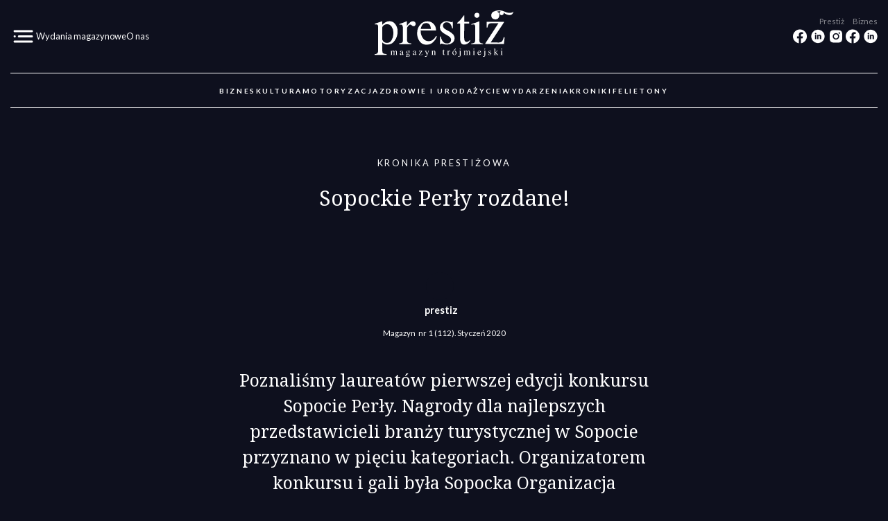

--- FILE ---
content_type: text/html; charset=utf-8
request_url: https://prestiztrojmiasto.pl/kronika-prestizowa/112/sopockie-perly-rozdane
body_size: 6685
content:
	<!DOCTYPE html>
<!--[if lt IE 10 ]>    <html class="lt-ie10 no-js"  lang="pl" dir="ltr"> <![endif]-->
<!--[if gte IE 10]><!--> <html class="no-js"  lang="pl" dir="ltr"  prefix="fb: http://ogp.me/ns/fb#
 content: http://purl.org/rss/1.0/modules/content/
 dc: http://purl.org/dc/terms/
 foaf: http://xmlns.com/foaf/0.1/
 rdfs: http://www.w3.org/2000/01/rdf-schema#
 sioc: http://rdfs.org/sioc/ns#
 sioct: http://rdfs.org/sioc/types#
 skos: http://www.w3.org/2004/02/skos/core#
 xsd: http://www.w3.org/2001/XMLSchema#
"> <!--<![endif]-->
  <head>
    <meta charset="utf-8" />
<link rel="shortcut icon" href="https://prestiztrojmiasto.pl/sites/default/files/favicon3_1.ico" />
<meta http-equiv="X-UA-Compatible" content="IE=edge" />
<meta name="viewport" content="width=device-width, initial-scale=1, maximum-scale=1" />
<meta name="description" content="Poznaliśmy laureatów pierwszej edycji konkursu Sopocie Perły. Nagrody dla najlepszych przedstawicieli branży turystycznej w Sopocie przyznano w pięciu kategoriach. Organizatorem konkursu i gali była Sopocka Organizacja Turystyczna we współpracy z Urzędem Miasta Sopotu. Łączna pula nagród wynosiła 25 tys. zł." />
<meta name="generator" content="Drupal 7 (https://www.drupal.org)" />
<link rel="canonical" href="https://prestiztrojmiasto.pl/kronika-prestizowa/112/sopockie-perly-rozdane" />
<link rel="shortlink" href="https://prestiztrojmiasto.pl/node/27654" />
<meta property="og:site_name" content="Prestiz trojmiasto" />
<meta property="og:type" content="article" />
<meta property="og:url" content="https://prestiztrojmiasto.pl/kronika-prestizowa/112/sopockie-perly-rozdane" />
<meta property="og:title" content="Sopockie Perły rozdane!" />
<meta property="og:description" content="Poznaliśmy laureatów pierwszej edycji konkursu Sopocie Perły. Nagrody dla najlepszych przedstawicieli branży turystycznej w Sopocie przyznano w pięciu kategoriach. Organizatorem konkursu i gali była Sopocka Organizacja Turystyczna we współpracy z Urzędem Miasta Sopotu. Łączna pula nagród wynosiła 25 tys. zł." />
<meta property="og:updated_time" content="2023-10-07T12:36:34+02:00" />
<meta property="og:image" content="https://prestiztrojmiasto.pl/sites/default/files/2020/01/1_2.jpg" />
<meta property="og:image:url" content="https://prestiztrojmiasto.pl/sites/default/files/2020/01/1_2.jpg%20%20https://prestiztrojmiasto.pl/sites/default/files/2020/01/3_2.jpg%20%20https://prestiztrojmiasto.pl/sites/default/files/2020/01/4_1.jpg%20%20https://prestiztrojmiasto.pl/sites/default/files/2020/01/5_1.jpg%20%20https://prestiztrojmiasto.pl/sites/default/files/2020/01/6_1.jpg%20%20https://prestiztrojmiasto.pl/sites/default/files/2020/01/7_1.jpg%20%20https://prestiztrojmiasto.pl/sites/default/files/2020/01/8_1.jpg%20%20https://prestiztrojmiasto.pl/sites/default/files/2020/01/9.jpg" />
<meta property="article:published_time" content="2020-01-20T00:02:34+01:00" />
<meta property="article:modified_time" content="2023-10-07T12:36:34+02:00" />
<meta name="facebook-domain-verification" content="ewzb8de12xh9qlmpowwnmmgjdzapq6" />
    <title>Sopockie Perły rozdane! | Prestiz trojmiasto</title>

    <link rel="stylesheet" href="https://prestiztrojmiasto.pl/sites/default/files/css/css_nLnURQV-OJYJJPpa_tvZDRiAtlfGhVDzO2v5EKMdlzI.css" />
<link rel="stylesheet" href="https://prestiztrojmiasto.pl/sites/default/files/css/css_jFiczxs7SK75WzOsoR4qXEjUi1PybQOJ4L2B6x-3yVs.css" />
<link rel="stylesheet" href="https://prestiztrojmiasto.pl/sites/default/files/css/css_vkveNmxd7w8keDPhkruzhX73ujq5mtqUTDEmn0WF8WI.css" />
<link rel="stylesheet" href="https://prestiztrojmiasto.pl/sites/default/files/css/css_mma041dcUFWDeHgQxLqcAOjjJttVmO_W7ZJn3c6PhLw.css" />
    <script src="https://prestiztrojmiasto.pl/sites/default/files/js/js_YIlJ_9ze0mlKTkcuGiVaiu3iV0eJJUaJQlO2ZfhW4-I.js"></script>
<script src="//ajax.googleapis.com/ajax/libs/jquery/1.7.2/jquery.js"></script>
<script>window.jQuery || document.write("<script src='/sites/all/modules/contrib/jquery_update/replace/jquery/1.7/jquery.js'>\x3C/script>")</script>
<script src="https://prestiztrojmiasto.pl/sites/default/files/js/js_Hfha9RCTNm8mqMDLXriIsKGMaghzs4ZaqJPLj2esi7s.js"></script>
<script src="https://prestiztrojmiasto.pl/sites/default/files/js/js_3PBQthQGgMpNibXLz1U4VG3IhgPBLK_kPMZJvmAp0m0.js"></script>
<script src="https://prestiztrojmiasto.pl/sites/default/files/js/js_UPBJ3HekwU-sOVcuJ19dtfVXhrEV8bIpmf8MkzAZOP8.js"></script>
<script src="//platform.twitter.com/widgets.js"></script>
<script src="//apis.google.com/js/plusone.js"></script>
<script src="https://prestiztrojmiasto.pl/sites/default/files/js/js_f4nReuKoKYpPqM_bD12qh_fUse42gpWksMyHoCzA7yE.js"></script>
<script src="https://prestiztrojmiasto.pl/sites/default/files/js/js_SbWtxnIkMRKBsJSFXFqcwd_RRx95rr_VTtpd1q34g44.js"></script>
<script>jQuery.extend(Drupal.settings, {"basePath":"\/","pathPrefix":"","setHasJsCookie":0,"ajaxPageState":{"theme":"prestizv6","theme_token":"xwv8WVvxzUl52SSAf7kkNdcRg5SjDGSdKZaW-rqfYjs","css":{"sites\/all\/modules\/contrib\/editor\/css\/components\/align.module.css":1,"sites\/all\/modules\/contrib\/editor\/css\/components\/resize.module.css":1,"sites\/all\/modules\/contrib\/editor\/css\/filter\/filter.caption.css":1,"sites\/all\/modules\/contrib\/editor\/modules\/editor_ckeditor\/css\/plugins\/drupalimagecaption\/editor_ckeditor.drupalimagecaption.css":1,"modules\/system\/system.base.css":1,"modules\/system\/system.menus.css":1,"modules\/system\/system.messages.css":1,"modules\/system\/system.theme.css":1,"sites\/all\/modules\/contrib\/date\/date_api\/date.css":1,"sites\/all\/modules\/contrib\/date\/date_popup\/themes\/datepicker.1.7.css":1,"sites\/all\/modules\/contrib\/date\/date_repeat_field\/date_repeat_field.css":1,"modules\/field\/theme\/field.css":1,"modules\/node\/node.css":1,"sites\/all\/modules\/contrib\/simpleads\/simpleads.css":1,"sites\/all\/modules\/contrib\/simpleads_html5_banner\/simpleads-html5-banner.css":1,"modules\/user\/user.css":1,"sites\/all\/modules\/contrib\/views\/css\/views.css":1,"sites\/all\/modules\/contrib\/ctools\/css\/ctools.css":1,"sites\/all\/modules\/contrib\/panels\/css\/panels.css":1,"sites\/all\/modules\/contrib\/easy_social\/css\/easy_social.css":1,"sites\/all\/modules\/contrib\/easy_social_pinterest\/css\/easy_social_pinterest.css":1,"sites\/all\/libraries\/owl.carousel\/owl.carousel.css":1,"sites\/all\/libraries\/owl.carousel\/owl.theme.css":1,"sites\/all\/themes\/prestizv6\/assets\/css\/prestizv6.style.css":1},"js":{"\/\/assets.pinterest.com\/js\/pinit.js":1,"https:\/\/prestiztrojmiasto.pl\/sites\/default\/files\/google_tag\/prestiz\/google_tag.script.js":1,"\/\/ajax.googleapis.com\/ajax\/libs\/jquery\/1.7.2\/jquery.js":1,"0":1,"misc\/jquery-extend-3.4.0.js":1,"misc\/jquery-html-prefilter-3.5.0-backport.js":1,"misc\/jquery.once.js":1,"misc\/drupal.js":1,"sites\/all\/modules\/contrib\/simpleads\/simpleads.js":1,"public:\/\/languages\/pl_HEHjM36Q-zUX7W9YYzriGdQJPSomXmUKPspyGvXM6vk.js":1,"\/\/platform.twitter.com\/widgets.js":1,"\/\/apis.google.com\/js\/plusone.js":1,"sites\/all\/libraries\/owl.carousel\/owl.carousel.js":1,"sites\/all\/themes\/prestizv6\/assets\/js\/prestizv6.script.js":1}},"jcarousel":{"ajaxPath":"\/jcarousel\/ajax\/views"},"better_exposed_filters":{"views":{"archiwum":{"displays":{"last_prestiz":{"filters":[]},"last_biznes":{"filters":[]},"last_lustro":{"filters":[]},"last_linia":{"filters":[]}}}}}});</script>
  </head>

  <body class="html not-front not-logged-in no-sidebars page-node page-node- page-node-27654 node-type-kronika-prestizowa" >
  	<div class="page">
    <div id="skip-link"><a href="#main" class="element-invisible element-focusable" role="link">Przejdź do treści</a></div>
      <noscript aria-hidden="true"><iframe src="https://www.googletagmanager.com/ns.html?id=GTM-WFCGHXN" height="0" width="0" style="display:none;visibility:hidden"></iframe></noscript>
    

<header>
    <div class="container-fluid">
        <div class=" header-top-mobile d-flex d-xl-none d-lg-block justify-content-between align-items-center">
            <div class="logo-mobile">
                <h1><a href="https://prestiztrojmiasto.pl" title="Prestiż Magazyn Trójmiejski"><img src="https://prestiztrojmiasto.pl/sites/all/themes/prestizv6/assets/img/logo_bez.svg"   alt="Prestiż Magazyn Trójmiejski"></a></h1>
            </div>
            <div>
                <div class="header-hamburger-mobile-open">
                    <img src="https://prestiztrojmiasto.pl/sites/all/themes/prestizv6/assets/img/ico-ham.png" alt="Menu">
                </div>
            </div>
        </div>

        <div class="d-none d-lg-block d-xl-block">
        <div class="row align-items-center header-top">
            <div class="col-12 col-md-4 d-flex header-top-left">
                <div class="header-hamburger-open">
                    <img src="https://prestiztrojmiasto.pl/sites/all/themes/prestizv6/assets/img/ico-ham.png" alt="Menu">
                </div>
                <div class="header-top-left-menu">
                    <div class="align-self-center d-lg-flex d-none"><a href="/archiwum">Wydania magazynowe</a></div>
                    <div class="align-self-center d-lg-flex d-none"><a href="/o-nas">O nas</a></div>
                </div>
            </div>
            <div class="col-md-4">
                <div class="d-flex justify-content-center">
                    <h1><a href="https://prestiztrojmiasto.pl" title="Prestiz Trójmiasto"><img src="https://prestiztrojmiasto.pl/sites/all/themes/prestizv6/assets/img/logo.svg" width="200" class="img-fluid" alt="Prestiz Trójmiasto"></a></h1>
                </div>
            </div>
            <div class="col-md-4 d-none d-md-block d-lg-block d-md-block d-xl-block ">
                <div class="d-flex header-top-right">
                     <div class="">
                        <div class="header-top-right_label">Prestiż</div>
                        <div class="">
                            <a href="https://www.facebook.com/prestiz.trojmiasto/" title="Facebook Prestiż Magazyn Trójmiejski" target="_blank">
                                <img src="https://prestiztrojmiasto.pl/sites/all/themes/prestizv6/assets/img/ico-facebook.png" alt="Facebook Prestiż Magazyn Trójmiejski">
                            </a>
                            <a href="https://www.linkedin.com/showcase/presti%C5%BC-magazyn-tr%C3%B3jmiejski/" title="Linkedin Prestiż Magazyn Trójmiejski" target="_blank">
                                <img src="https://prestiztrojmiasto.pl/sites/all/themes/prestizv6/assets/img/ico-linkedin.png" alt="Linkedin Prestiż Magazyn Trójmiejski">
                            </a>
                            <a href="https://www.instagram.com/prestiz_magazyn_trojmiejski/" title="Instagram Prestiż Magazyn Trójmiejski" target="_blank">
                                <img src="https://prestiztrojmiasto.pl/sites/all/themes/prestizv6/assets/img/ico-instagram.png" alt="Instagram Prestiż Magazyn Trójmiejski">
                            </a>
                        </div>
                         <div class="header-top-right_label">&nbsp;  </div>
                    </div>
                    <div class="">
                        <div class="header-top-right_label">Biznes</div>
                        <div class="">
                            <a href="https://www.facebook.com/profile.php?id=100090033224358" title="Facebook Prestiż Biznes" target="_blank">
                                <img src="https://prestiztrojmiasto.pl/sites/all/themes/prestizv6/assets/img/ico-facebook.png" alt="Facebook Prestiż Biznes">
                            </a>
                            <a href="https://www.linkedin.com/showcase/biznes-presti-/posts/" title="Linkedin Prestiż Biznes" target="_blank">
                                <img src="https://prestiztrojmiasto.pl/sites/all/themes/prestizv6/assets/img/ico-linkedin.png" alt="Linkedin Prestiż Biznes">
                            </a>
                        </div>
                        <div class="header-top-right_label">&nbsp; </div>
                    </div>
                </div>
            </div>
        </div>

        <div class="d-none d-lg-block d-xl-block">
    <div class="menu-block-wrapper menu-block-15 menu-name-menu-online parent-mlid-0 menu-level-1">
  <ul class="menu"><li class="first leaf has-children menu-mlid-8599"><a href="/kategoria/biznes" title="Biznes">Biznes</a></li>
<li class="leaf has-children menu-mlid-8606"><a href="/kategoria/kultura" title="Kultura">Kultura</a></li>
<li class="leaf has-children menu-mlid-8613"><a href="/kategoria/motoryzacja" title="Motoryzacja">Motoryzacja</a></li>
<li class="leaf menu-mlid-8616"><a href="/kategoria/zdrowie-i-uroda" title="Zdrowie">Zdrowie i uroda</a></li>
<li class="leaf has-children menu-mlid-8617"><a href="/kategoria/zycie" title="Życie">Życie</a></li>
<li class="leaf menu-mlid-8622"><a href="/kategoria/wydarzenia" title="Wydarzenia">Wydarzenia</a></li>
<li class="leaf menu-mlid-9604"><a href="/kronika-prestizowa">Kroniki</a></li>
<li class="last leaf menu-mlid-9605"><a href="/magazyn/felietony">Felietony</a></li>
</ul></div>
        </div>
    </div>



  <div class="container    header-main">


  </div>


</header>




 <nav class="container menu-reset menu-top-new  d-lg-block d-none"></nav>




  <div id="header" role="banner">
    <div class="container container-fluid_">

		  		      </div>
  </div>





			<!-- main id="main" -->
	  <main id="main" role="main">
      <div class="container pt-4">
	      <div id="block-system-main" class="block block-system">

    
  <div class="content">
    <script>

(function ($) {

$(document).ready(function($) {

$('#kronika-galeria .ramka_').owlCarousel({
  items:6,
  loop:false,
  autoWidth:true,
  margin:30,
  center:true,
  responsive:false,
  nav:false,
  URLhashListener:true,
  startPosition: 'URLHash',
	autoplay:true,
	autoplayTimeout:5000,
	autoplayHoverPause:true

});
	//$('#kronika-galeria .ramka').trigger('play.owl',3000);
});
}(jQuery));
</script>



<div class="kronika-prestizowa">

    <article id="node-27654" class=" node node-kronika-prestizowa node-promoted clearfix" about="/kronika-prestizowa/112/sopockie-perly-rozdane" typeof="sioc:Item foaf:Document" role="article">


    <div class="row">
      <div class="col-12 mt-5">
        <h2 class="f-tax-name">Kronika Prestiżowa</h2>
      </div>
    </div>

    <div class="row">

      <div class="col-12">
        <div class="tresc mt-3">
          <h2>Sopockie Perły rozdane!</h2>
          
          
  <div class="field-kronika-autor">
    

<!--<div class="d-flex align-items-center">-->
<!--    <div class="fotka">--><!--</div>-->
<!--    --><!--</div>-->




    
    <div class="autor--v6-teaser d-flex align-items-center pr-2 pb-2">

        <div class="autor-picture">
                            <div class="autor-empty"></div>
            
        </div>


        <div>prestiz</div>
    </div>


  </div>
          
  <a href="/magazyn/112">
    <div class="issue-short">
                <div class="magazyn-typ">
  <div class="field-magazyn-typ">
    Magazyn  </div>
</div>                <div class="numer">&nbsp; nr 
  1 (112).&nbsp;</div>
                
  <div class="field-magazyn-wydanie-data">
    <span class="date-display-single" property="dc:date" datatype="xsd:dateTime" content="2020-01-14T00:00:00+01:00">Styczeń 2020</span>  </div>
    </div>
</a>



          
  <div class="field-body">
    <p>Poznaliśmy laureatów pierwszej edycji konkursu Sopocie Perły. Nagrody dla najlepszych przedstawicieli branży turystycznej w Sopocie przyznano w pięciu kategoriach. Organizatorem konkursu i gali była Sopocka Organizacja Turystyczna we współpracy z Urzędem Miasta Sopotu. Łączna pula nagród wynosiła 25 tys. zł.</p>
  </div>
        </div>

        <div class="artykulmainfoto">
          
  <div class="article-main-foto d-flex contextual-links-region">

	<div class="article-main-foto-ramka">
        <img typeof="foaf:Image" src="https://prestiztrojmiasto.pl/sites/default/files/styles/v6_article_mainfoto/public/2020/01/1_2.jpg?itok=GJck7qX9" alt="" />        <div  class="article-main-foto-desc"></div>    </div>
    </div>
  <div class="article-main-foto d-flex contextual-links-region">

	<div class="article-main-foto-ramka">
        <img typeof="foaf:Image" src="https://prestiztrojmiasto.pl/sites/default/files/styles/v6_article_mainfoto/public/2020/01/3_2.jpg?itok=-D8g_2kh" alt="" />        <div  class="article-main-foto-desc"></div>    </div>
    </div>
  <div class="article-main-foto d-flex contextual-links-region">

	<div class="article-main-foto-ramka">
        <img typeof="foaf:Image" src="https://prestiztrojmiasto.pl/sites/default/files/styles/v6_article_mainfoto/public/2020/01/4_1.jpg?itok=CFR3X5Rw" alt="" />        <div  class="article-main-foto-desc"></div>    </div>
    </div>
  <div class="article-main-foto d-flex contextual-links-region">

	<div class="article-main-foto-ramka">
        <img typeof="foaf:Image" src="https://prestiztrojmiasto.pl/sites/default/files/styles/v6_article_mainfoto/public/2020/01/5_1.jpg?itok=a1OLH4c2" alt="" />        <div  class="article-main-foto-desc"></div>    </div>
    </div>
  <div class="article-main-foto d-flex contextual-links-region">

	<div class="article-main-foto-ramka">
        <img typeof="foaf:Image" src="https://prestiztrojmiasto.pl/sites/default/files/styles/v6_article_mainfoto/public/2020/01/6_1.jpg?itok=JKTljpUl" alt="" />        <div  class="article-main-foto-desc"></div>    </div>
    </div>
  <div class="article-main-foto d-flex contextual-links-region">

	<div class="article-main-foto-ramka">
        <img typeof="foaf:Image" src="https://prestiztrojmiasto.pl/sites/default/files/styles/v6_article_mainfoto/public/2020/01/7_1.jpg?itok=C5Ea1q3x" alt="" />        <div  class="article-main-foto-desc"></div>    </div>
    </div>
  <div class="article-main-foto d-flex contextual-links-region">

	<div class="article-main-foto-ramka">
        <img typeof="foaf:Image" src="https://prestiztrojmiasto.pl/sites/default/files/styles/v6_article_mainfoto/public/2020/01/8_1.jpg?itok=D0BfB7xQ" alt="" />        <div  class="article-main-foto-desc"></div>    </div>
    </div>
  <div class="article-main-foto d-flex contextual-links-region">

	<div class="article-main-foto-ramka">
        <img typeof="foaf:Image" src="https://prestiztrojmiasto.pl/sites/default/files/styles/v6_article_mainfoto/public/2020/01/9.jpg?itok=FxY1P-37" alt="" />        <div  class="article-main-foto-desc"></div>    </div>
    </div>
                  </div>
      </div>
    </div>
    <div class="row article-footer">
      <div class="col-12">
          <div class="d-flex justify-content-center">
          <div class="magazyn-wydanie-teaser-0">

	<div class="okladka"><a href="/magazyn/112">
  <div class="field-magazyn-wydanie-okladka">
    <img typeof="foaf:Image" src="https://prestiztrojmiasto.pl/sites/default/files/styles/okladka-home/public/2020/01/prestiz_styczen_20_hq-1.jpg?itok=3QQQd-0s" />  </div>
</a></div>
    <div class="magazyn-typ">
  <div class="field-magazyn-typ">
    Magazyn  </div>
</div>    
    <div class="opis">
        <div class="numer">
		<strong>
  1 (112)</strong>		
  <div class="field-magazyn-wydanie-data">
    <span class="date-display-single" property="dc:date" datatype="xsd:dateTime" content="2020-01-14T00:00:00+01:00">01/2020</span>  </div>
        </div>
        <div class="pobierz"><a href="
  https://prestiztrojmiasto.pl/sites/default/files/2020/01/prestiz_magazyn_trojmiejski_112.pdf">pobierz pdf</a></div>
     </div>   
</div>


          </div>
      </div>
    </div>
  </article>
</div>

  </div>
</div>
      </div>
	  </main>
	  <!-- koniec main id="main" -->
	





  <div id="footer" class="bg-grey home__block_header__p60 d-none_" role="contentinfo">
    <div class="container">
        <div class="row d-none d-md-flex footer-logo">
            <div class="col-12 d-flex justify-content-center">
                <a href="https://prestiztrojmiasto.pl" title="Prestiz Trójmiasto">
                    <img src="https://prestiztrojmiasto.pl/sites/all/themes/prestizv6/assets/img/logo_bez.svg" class="img-fluid" alt="Prestiz Trójmiasto">
                </a>
            </div>
        </div>

        <div class="row d-none d-md-flex footer-label">
            <div class="col-12">
                <h3>Najnowsze wydania</h3>
            </div>
        </div>

        <div class="row d-none d-md-flex footer-issue">
            <div class="col-lg-2 offset-lg-2">
               <div class="view view-archiwum view-id-archiwum view-display-id-last_prestiz view-dom-id-c67ba0c0d255e88e99e8c28daf246376">
        
  
  
      <div class="view-content">
        <div class="views-row views-row-1 views-row-odd views-row-first views-row-last">
      
          
  <div class="field-magazyn-wydanie-okladka">
    <a href="/magazyn/180"><img typeof="foaf:Image" src="https://prestiztrojmiasto.pl/sites/default/files/styles/okladka-home/public/2025/12/okladka_nr180.jpg?itok=WQPaMsHT" /></a>  </div>
    </div>
    </div>
  
  
  
  
  
  
</div>            </div>
            <div class="col-lg-2">
                <div class="view view-archiwum view-id-archiwum view-display-id-last_biznes view-dom-id-e3a31c4f24f2ff46476d2ac2c895a72e">
        
  
  
      <div class="view-content">
        <div class="views-row views-row-1 views-row-odd views-row-first views-row-last">
      
          
  <div class="field-magazyn-wydanie-okladka">
    <a href="/biznes/14"><img typeof="foaf:Image" src="https://prestiztrojmiasto.pl/sites/default/files/styles/okladka-home/public/2025/12/biz_14_z2une7bh_.jpg?itok=dxduyRQ7" /></a>  </div>
    </div>
    </div>
  
  
  
  
  
  
</div>            </div>
            <div class="col-lg-2">
                <div class="view view-archiwum view-id-archiwum view-display-id-last_lustro view-dom-id-571487de96919a1f5e3a02b4787d0b7c">
        
  
  
      <div class="view-content">
        <div class="views-row views-row-1 views-row-odd views-row-first views-row-last">
      
          
  <div class="field-magazyn-wydanie-okladka">
    <a href="/mieszkaj-i-urzadzaj/8"><img typeof="foaf:Image" src="https://prestiztrojmiasto.pl/sites/default/files/styles/okladka-home/public/2024/04/miu_kwiecien_2024.jpg?itok=zfGgia68" /></a>  </div>
    </div>
    </div>
  
  
  
  
  
  
</div>            </div>
            <div class="col-lg-2">
                <div class="view view-archiwum view-id-archiwum view-display-id-last_linia view-dom-id-e255dd025fe441aa4d2a856ccb69c88e">
        
  
  
      <div class="view-content">
        <div class="views-row views-row-1 views-row-odd views-row-first views-row-last">
      
          
  <div class="field-magazyn-wydanie-okladka">
    <a href="/cos-mocniejszego/1"><img typeof="foaf:Image" src="https://prestiztrojmiasto.pl/sites/default/files/styles/okladka-home/public/2024/06/cos_mocniejszego_nr_1_okladka_.jpg?itok=CvxR1VVU" /></a>  </div>
    </div>
    </div>
  
  
  
  
  
  
</div>            </div>

        </div>
        <div class="row d-none d-md-flex footer-label">
            <div class="col-12">
            </div>
        </div>
        <div class="row pt-3 footer-menu align-items-center">
            <div class="col12 col-lg-6 ">
                  <div id="block-menu-block-22" class="block block-menu-block">

    
  <div class="content">
    <div class="menu-block-wrapper menu-block-22 menu-name-menu-redakcja parent-mlid-0 menu-level-1">
  <ul class="menu"><li class="first leaf menu-mlid-9556"><a href="/archiwum">Wydania magazynowe</a></li>
<li class="leaf menu-mlid-9603"><a href="/o-nas">O nas</a></li>
<li class="leaf menu-mlid-7814"><a href="/redakcja">Redakcja</a></li>
<li class="leaf menu-mlid-7816"><a href="/reklama">Reklama</a></li>
<li class="leaf menu-mlid-7815"><a href="/tutaj-znajdziesz-prestiz">Tutaj znajdziesz Prestiż</a></li>
<li class="leaf menu-mlid-7818"><a href="/kontakt">Kontakt</a></li>
<li class="last leaf menu-mlid-7944"><a href="/eventy">Eventy</a></li>
</ul></div>
  </div>
</div>
            </div>
            <div class="col12 col-lg-6 d-flex justify-content-end align-items-center">
                <div class="d-flex footer-right">
                    <div class="mr-3">
                        <div class="footer-right_label">Prestiż</div>
                        <div class="">
                            <a href="https://www.facebook.com/prestiz.trojmiasto/" title="Facebook Prestiż Magazyn Trójmiejski" target="_blank">
                                <img src="https://prestiztrojmiasto.pl/sites/all/themes/prestizv6/assets/img/ico-facebook.png" alt="Facebook Prestiż Magazyn Trójmiejski">
                            </a>
                            <a href="https://www.linkedin.com/showcase/presti%C5%BC-magazyn-tr%C3%B3jmiejski/" title="Linkedin Prestiż Magazyn Trójmiejski" target="_blank">
                                <img src="https://prestiztrojmiasto.pl/sites/all/themes/prestizv6/assets/img/ico-linkedin.png" alt="Linkedin Prestiż Magazyn Trójmiejski">
                            </a>
                            <a href="https://www.instagram.com/prestiz_magazyn_trojmiejski/" title="Instagram Prestiż Magazyn Trójmiejski" target="_blank">
                                <img src="https://prestiztrojmiasto.pl/sites/all/themes/prestizv6/assets/img/ico-instagram.png" alt="Instagram Prestiż Magazyn Trójmiejski">
                            </a>
                        </div>
                        <div class="footer-right_label">&nbsp; </div>
                    </div>
                    <div class="">
                        <div class="footer-right_label">Biznes</div>
                        <div class="">
                            <a href="https://www.facebook.com/profile.php?id=100090033224358" title="Facebook Prestiż Biznes" target="_blank">
                                <img src="https://prestiztrojmiasto.pl/sites/all/themes/prestizv6/assets/img/ico-facebook.png" alt="Facebook Prestiż Biznes">
                            </a>
                            <a href="https://www.linkedin.com/showcase/biznes-presti-/posts/" title="Linkedin Prestiż Biznes" target="_blank">
                                <img src="https://prestiztrojmiasto.pl/sites/all/themes/prestizv6/assets/img/ico-linkedin.png" alt="Linkedin Prestiż Biznes">
                            </a>
                        </div>
                        <div class="footer-right_label">&nbsp; </div>
                    </div>
                </div>
            </div>
        </div>
    </div>
  </div>


<div class="hamburger-content">
  <div class="d-block">
      <div id="footer_" class="bg-grey_ home__block_header__p60 d-none_" role="contentinfo">
          <div class="container-fluid pl-0 pl-md-3">
              <div class="row d-block_ d-md-flex mb-5 ">
                  <div class="col-4 col-md-2 order-2 order-md-2">
                      <div class="header-hamburger-off d-flex justify-content-end justify-content-md-start ">
                          <img width="60" src="https://prestiztrojmiasto.pl/sites/all/themes/prestizv6/assets/img/h_m_pl.png" alt="Menu">
                      </div>
                  </div>
                  <div class="col-8 d-md-flex justify-content-center order-1 order-md-2">
                      <a class="pl-3 pl-md-0 " href="https://prestiztrojmiasto.pl" title="Prestiż Magazyn Trójmiejski" ><img src="https://prestiztrojmiasto.pl/sites/all/themes/prestizv6/assets/img/prestiz-mt-logo-black.png" class="img-fluid" alt="Prestiż Magazyn Trójmiejski"></a>

                  </div>
                  <div class="col-2 d-none d-md-flex_">
                  </div>

              </div>
          </div>
      <div class="container">


          <div class="row d-none d-md-flex footer-label">
              <div class="col-12">
<!--                  <h3>Kategorie</h3>-->
              </div>
          </div>

          <div class="row d-block d-md-flex  hamburger-category">
              <div class="col-lg-2 offset-lg-2">
                    <div id="block-menu-block-17" class="block block-menu-block">

    
  <div class="content">
    <div class="menu-block-wrapper menu-block-17 menu-name-menu-online parent-mlid-8599 menu-level-1">
  <ul class="menu"><li class="first last expanded menu-mlid-8599"><a href="/kategoria/biznes" title="Biznes">Biznes</a><ul class="menu"><li class="first leaf menu-mlid-8600"><a href="/kategoria/biznes/finanse" title="Finanse">Finanse</a></li>
<li class="leaf menu-mlid-8602"><a href="/kategoria/biznes/gospodarka" title="Gospodarka">Gospodarka</a></li>
<li class="leaf menu-mlid-8603"><a href="/kategoria/biznes/nieruchomosci" title="Nieruchomości">Nieruchomości</a></li>
<li class="leaf menu-mlid-8604"><a href="/kategoria/biznes/samorzad" title="Samorząd">Samorząd</a></li>
<li class="last leaf menu-mlid-8605"><a href="/kategoria/biznes/technologie" title="Technologie">Technologie</a></li>
</ul></li>
</ul></div>
  </div>
</div>
              </div>
              <div class="col-lg-2">
                    <div id="block-menu-block-18" class="block block-menu-block">

    
  <div class="content">
    <div class="menu-block-wrapper menu-block-18 menu-name-menu-online parent-mlid-8606 menu-level-1">
  <ul class="menu"><li class="first last expanded menu-mlid-8606"><a href="/kategoria/kultura" title="Kultura">Kultura</a><ul class="menu"><li class="first leaf menu-mlid-8607"><a href="/kategoria/kultura/sztuka" title="Sztuka">Sztuka</a></li>
<li class="leaf menu-mlid-8608"><a href="/kategoria/kultura/rozrywka" title="Rozrywka">Rozrywka</a></li>
<li class="leaf menu-mlid-8609"><a href="/kategoria/kultura/architektura-i-design" title="Architektura i design">Architektura i design</a></li>
<li class="leaf menu-mlid-8610"><a href="/kategoria/kultura/biblioteczka" title="Biblioteczka">Biblioteczka</a></li>
<li class="leaf menu-mlid-8611"><a href="/kategoria/kultura/trojmiejskie-instastory" title="Trójmiejskie Instastory">Trójmiejskie Instastory</a></li>
<li class="last leaf menu-mlid-8612"><a href="/kategoria/kultura/pojedynek-rysownikow" title="Pojedynek rysowników">Pojedynek rysowników</a></li>
</ul></li>
</ul></div>
  </div>
</div>
              </div>
              <div class="col-lg-2">
                    <div id="block-menu-block-19" class="block block-menu-block">

    
  <div class="content">
    <div class="menu-block-wrapper menu-block-19 menu-name-menu-online parent-mlid-8613 menu-level-1">
  <ul class="menu"><li class="first last expanded menu-mlid-8613"><a href="/kategoria/motoryzacja" title="Motoryzacja">Motoryzacja</a><ul class="menu"><li class="first leaf menu-mlid-8614"><a href="/kategoria/motoryzacja/auto-test" title="Auto test">Auto test</a></li>
<li class="last leaf menu-mlid-8615"><a href="/kategoria/motoryzacja/trojmiejski-klasyk" title="Trójmiejski klasyk">Trójmiejski klasyk</a></li>
</ul></li>
</ul></div>
  </div>
</div>
<div id="block-menu-block-20" class="block block-menu-block">

    
  <div class="content">
    <div class="menu-block-wrapper menu-block-20 menu-name-menu-online parent-mlid-8616 menu-level-1">
  <ul class="menu"><li class="first last leaf menu-mlid-8616"><a href="/kategoria/zdrowie-i-uroda" title="Zdrowie">Zdrowie i uroda</a></li>
</ul></div>
  </div>
</div>
                  <div id="block-menu-block-20" class="block block-menu-block">
                      <div class="content">
                          <div class="menu-block-wrapper menu-block-20 menu-name-menu-online parent-mlid-8616 menu-level-1">
                              <ul class="menu">
                                  <li class="first last leaf menu-mlid-8616"><a href="/magazyn/felietony" title="Felietony">Felietony</a></li>
                              </ul>
                          </div>
                      </div>
                  </div>
                  <div id="block-menu-block-20" class="block block-menu-block">
                      <div class="content">
                          <div class="menu-block-wrapper menu-block-20 menu-name-menu-online parent-mlid-8616 menu-level-1">
                              <ul class="menu">
                                  <li class="first last leaf menu-mlid-8616"><a href="/kronika-prestizowa" title="Kroniki">Kroniki</a></li>
                              </ul>
                          </div>
                      </div>
                  </div>
              </div>
              <div class="col-lg-2">
                    <div id="block-menu-block-21" class="block block-menu-block">

    
  <div class="content">
    <div class="menu-block-wrapper menu-block-21 menu-name-menu-online parent-mlid-8617 menu-level-1">
  <ul class="menu"><li class="first last expanded menu-mlid-8617"><a href="/kategoria/zycie" title="Życie">Życie</a><ul class="menu"><li class="first leaf menu-mlid-8969"><a href="/kategoria/podroze" title="Podróże">Podróże</a></li>
<li class="leaf menu-mlid-8968"><a href="/kategoria/sport" title="sport">Sport</a></li>
<li class="leaf menu-mlid-8618"><a href="/kategoria/zycie/nauka" title="Nauka">Nauka</a></li>
<li class="leaf menu-mlid-8619"><a href="/kategoria/zycie/kulinaria" title="Kulinaria">Kulinaria</a></li>
<li class="leaf menu-mlid-8620"><a href="/kategoria/zycie/moda" title="Moda">Moda</a></li>
<li class="last leaf menu-mlid-8621"><a href="/kategoria/zycie/spoleczenstwo" title="Społeczeństwo">Społeczeństwo</a></li>
</ul></li>
</ul></div>
  </div>
</div>
              </div>
          </div>
          <div class="row d-block d-md-flex  footer-menu mt-5 hamburger-second-menu">
              <div class="col-lg-2 offset-lg-2">
                      <div id="block-menu-block-22" class="block block-menu-block">

    
  <div class="content">
    <div class="menu-block-wrapper menu-block-22 menu-name-menu-redakcja parent-mlid-0 menu-level-1">
  <ul class="menu"><li class="first leaf menu-mlid-9556"><a href="/archiwum">Wydania magazynowe</a></li>
<li class="leaf menu-mlid-9603"><a href="/o-nas">O nas</a></li>
<li class="leaf menu-mlid-7814"><a href="/redakcja">Redakcja</a></li>
<li class="leaf menu-mlid-7816"><a href="/reklama">Reklama</a></li>
<li class="leaf menu-mlid-7815"><a href="/tutaj-znajdziesz-prestiz">Tutaj znajdziesz Prestiż</a></li>
<li class="leaf menu-mlid-7818"><a href="/kontakt">Kontakt</a></li>
<li class="last leaf menu-mlid-7944"><a href="/eventy">Eventy</a></li>
</ul></div>
  </div>
</div>
              </div>
              <div class="col-lg-2">
                  <ul>
                      <li class="leaf"><a href="https://prestizkoszalin.pl/">Prestiż Koszalin</a></li>
                      <li class="leaf"><a href="https://prestizszczecin.pl/">Prestiż Szczecin</a></li>
                      <li class="leaf"><a href="https://prestiztrojmiasto.pl/">Prestiż Trojmiasto</a></li>
                  </ul>
              </div>
          </div>



          <div class="row d-block d-md-flex footer-label">
              <div class="col-12">
              </div>
          </div>
          <div class="row pt-3 footer-menu align-items-center">
              <div class="col12 col-lg-6 ">
<!--                  -->              </div>
              <div class="col12 col-lg-6 d-flex justify-content-end align-items-center">
                  <div class="d-flex footer-right">
                      <div class="mr-3">
                          <div class="footer-right_label">Prestiż</div>
                          <div class="">
                              <a href="https://www.facebook.com/prestiz.trojmiasto/" title="Facebook Prestiż Magazyn Trójmiejski" target="_blank">
                                  <img src="https://prestiztrojmiasto.pl/sites/all/themes/prestizv6/assets/img/ico-facebook.png" alt="Facebook Prestiż Magazyn Trójmiejski">
                              </a>
                              <a href="https://www.linkedin.com/showcase/presti%C5%BC-magazyn-tr%C3%B3jmiejski/" title="Linkedin Prestiż Magazyn Trójmiejski" target="_blank">
                                  <img src="https://prestiztrojmiasto.pl/sites/all/themes/prestizv6/assets/img/ico-linkedin.png" alt="Linkedin Prestiż Magazyn Trójmiejski">
                              </a>
                              <a href="https://www.instagram.com/prestiz_magazyn_trojmiejski/" title="Instagram Prestiż Magazyn Trójmiejski" target="_blank">
                                  <img src="https://prestiztrojmiasto.pl/sites/all/themes/prestizv6/assets/img/ico-instagram.png" alt="Instagram Prestiż Magazyn Trójmiejski">
                              </a>
                          </div>
                          <div class="footer-right_label">&nbsp; </div>
                      </div>
                      <div class="">
                          <div class="footer-right_label">Biznes</div>
                          <div class="">
                              <a href="https://www.facebook.com/profile.php?id=100090033224358" title="Facebook Prestiż Biznes" target="_blank">
                                  <img src="https://prestiztrojmiasto.pl/sites/all/themes/prestizv6/assets/img/ico-facebook.png" alt="Facebook Prestiż Biznes">
                              </a>
                              <a href="https://www.linkedin.com/showcase/biznes-presti-/posts/" title="Linkedin Prestiż Biznes" target="_blank">
                                  <img src="https://prestiztrojmiasto.pl/sites/all/themes/prestizv6/assets/img/ico-linkedin.png" alt="Linkedin Prestiż Biznes">
                              </a>
                          </div>
                          <div class="footer-right_label">&nbsp; </div>
                      </div>
                  </div>
              </div>
          </div>
      </div>
      </div>
  </div>



  </div>



</div>


    <script src="//assets.pinterest.com/js/pinit.js"></script>
    </div>
  </body>

  <script>
(function ($) {






})(jQuery);



	</script>


</html>


--- FILE ---
content_type: text/css
request_url: https://prestiztrojmiasto.pl/sites/default/files/css/css_vkveNmxd7w8keDPhkruzhX73ujq5mtqUTDEmn0WF8WI.css
body_size: 558
content:
.ctools-locked{color:red;border:1px solid red;padding:1em;}.ctools-owns-lock{background:#FFFFDD none repeat scroll 0 0;border:1px solid #F0C020;padding:1em;}a.ctools-ajaxing,input.ctools-ajaxing,button.ctools-ajaxing,select.ctools-ajaxing{padding-right:18px !important;background:url(/sites/all/modules/contrib/ctools/images/status-active.gif) right center no-repeat;}div.ctools-ajaxing{float:left;width:18px;background:url(/sites/all/modules/contrib/ctools/images/status-active.gif) center center no-repeat;}
div.panel-pane div.admin-links{font-size:xx-small;margin-right:1em;}div.panel-pane div.admin-links li a{color:#ccc;}div.panel-pane div.admin-links li{padding-bottom:2px;background:white;z-index:201;}div.panel-pane div.admin-links:hover a,div.panel-pane div.admin-links-hover a{color:#000;}div.panel-pane div.admin-links a:before{content:"[";}div.panel-pane div.admin-links a:after{content:"]";}div.panel-pane div.panel-hide{display:none;}div.panel-pane div.panel-hide-hover,div.panel-pane:hover div.panel-hide{display:block;position:absolute;z-index:200;margin-top:-1.5em;}div.panel-pane div.feed a{float:right;}
div.easy_social_box.vertical{height:68px;}.easy_social_box div.easy_social-widget{margin:0 4px 0 0;padding:0;overflow:hidden;float:left;}.easy_social_box div.easy_social-widget.last{margin-right:0;}.easy_social_box.vertical div.easy_social-widget{width:58px;height:62px;}.easy_social_box.vertical div.easy_social-widget.easy_social-widget-googleplus{width:52px;}.easy_social_box.vertical div.easy_social-widget.easy_social-widget-facebook{width:50px;}
.easy_social_box.vertical div.easy_social-widget-pinterest{height:68px;}.easy_social_box
.easy_social-widget-pinterest
span.easy-social-pinterest-button
a{top:40px;}.easy_social_box
.easy_social-widget-pinterest
span.easy-social-pinterest-button
a
span{}
